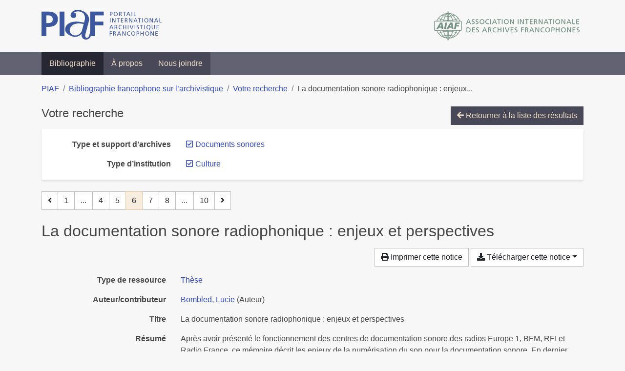

--- FILE ---
content_type: text/html; charset=utf-8
request_url: https://bibliopiaf.ebsi.umontreal.ca/bibliographie/?type-et-support-d-archives=3CAVRPQ3&type-d-institution=35T9MKN2&page=6&page-len=1&sort=date_asc
body_size: 6033
content:

<!doctype html>
<html lang="fr" class="no-js">
        <head >
                <meta charset="utf-8"> 
                <meta http-equiv="X-UA-Compatible" content="IE=edge">
    <meta name="viewport" content="width=device-width, initial-scale=1, shrink-to-fit=no">
    <meta name="generator" content="Kerko">
    <link rel="canonical" title="La documentation sonore radiophonique : enjeux et perspectives" href="https://bibliopiaf.ebsi.umontreal.ca/bibliographie/YP4HZKZF">
            <link rel="alternate" title="RIS" type="application/x-research-info-systems" href="/bibliographie/YP4HZKZF/export/ris">
            <link rel="alternate" title="BibTeX" type="application/x-bibtex" href="/bibliographie/YP4HZKZF/export/bibtex">
        <meta name="citation_title" content="La documentation sonore radiophonique : enjeux et perspectives">
        <meta name="citation_publication_date" content="2001">
        <meta name="citation_date" content="2001">
        <meta name="citation_year" content="2001">
        <meta name="citation_author" content="Bombled, Lucie">
        <meta name="citation_dissertation_institution" content="Institut national des techniques de la documentation (INTD)">
    <meta name="robots" content="noindex">
        <link rel="prev" href="/bibliographie/?type-et-support-d-archives=3CAVRPQ3&type-d-institution=35T9MKN2&page-len=1&sort=date_asc&page=5">
        <link rel="next" href="/bibliographie/?type-et-support-d-archives=3CAVRPQ3&type-d-institution=35T9MKN2&page-len=1&sort=date_asc&page=7">
            <title>La documentation sonore radiophonique : enjeux et perspectives | Bibliographie francophone sur l’archivistique</title>
    <link rel="stylesheet" href="/static/styles/main.css">

        <link rel="stylesheet" href="https://use.fontawesome.com/releases/v5.8.2/css/solid.css" integrity="sha384-ioUrHig76ITq4aEJ67dHzTvqjsAP/7IzgwE7lgJcg2r7BRNGYSK0LwSmROzYtgzs" crossorigin="anonymous">
        <link rel="stylesheet" href="https://use.fontawesome.com/releases/v5.8.2/css/regular.css" integrity="sha384-hCIN6p9+1T+YkCd3wWjB5yufpReULIPQ21XA/ncf3oZ631q2HEhdC7JgKqbk//4+" crossorigin="anonymous">
        <link rel="stylesheet" href="https://use.fontawesome.com/releases/v5.8.2/css/fontawesome.css" integrity="sha384-sri+NftO+0hcisDKgr287Y/1LVnInHJ1l+XC7+FOabmTTIK0HnE2ID+xxvJ21c5J" crossorigin="anonymous">
        <link rel="stylesheet" href="/bibliographie/static/kerko/css/styles.css?20230626"><script>
                    var re = new RegExp('(^|\\s)no-js(\\s|$)');
                    document.documentElement.className = document.documentElement.className.replace(re, '$1js$2');
                </script>
                    <!-- Global site tag (gtag.js) - Google Analytics -->
                    <script async src="https://www.googletagmanager.com/gtag/js?id=G-JFFPFP0YCG"></script>
                    <script>
                        window.dataLayer = window.dataLayer || [];
                        function gtag(){dataLayer.push(arguments);}
                        gtag('js', new Date());
                        gtag('config', 'G-JFFPFP0YCG');
                    </script>
    <link rel="icon" href="/static/images/favicon.ico">

        </head>
        <body >
        <header >
    <div class="container d-print-none">
        <div class="header-piaf d-flex flex-column flex-md-row justify-content-between">
            <a href="https://www.piaf-archives.org/" title="Portail international archivistique francophone">
                <img src="/static/images/logo-piaf.png" width="247" height="61" alt="Logo PIAF">
            </a>
            <a class="d-none d-md-block" href="https://www.piaf-archives.org/AIAF/association-internationale-des-archives-francophones"  title="Association internationale des archives francophones (AIAF)">
                <img src="/static/images/logo-aiaf-ff.png" width="313" height="66" alt="Logo Association internationale des archives francophones (AIAF)">
            </a>
        </div>
    </div>
    <nav class="navbar navbar-expand-md navbar-dark bg-dark d-print-none">
        <div class="container">
                <button class="navbar-toggler" type="button" data-toggle="collapse" data-target="#navbar-content" aria-controls="navbar-content" aria-expanded="false" aria-label="Basculer la navigation">
                    <span class="navbar-toggler-text">Menu</span><span class="navbar-toggler-icon"></span>
                </button>
                <div id="navbar-content" class="collapse navbar-collapse">
                    <ul class="navbar-nav justify-content-start">
    <li class="nav-item active">
        <a class="nav-link" href="/bibliographie/" >Bibliographie</a>
    </li>

    <li class="nav-item ">
        <a class="nav-link" href="/bibliographie/a-propos" >À propos</a>
    </li>

    <li class="nav-item ">
        <a class="nav-link" href="/bibliographie/nous-joindre" >Nous joindre</a>
    </li>

                    </ul>
                </div>
        </div>
    </nav>

        </header>
        <main class="container">
        
            <div class="row">
                <nav class="col d-print-none" aria-label="Fil d'Ariane">
                    <ol class="breadcrumb">
                        
            <li class="breadcrumb-item">
                <a href="https://www.piaf-archives.org/" >PIAF</a>
            </li>
            <li class="breadcrumb-item">
                <a href="/bibliographie/" >Bibliographie francophone sur l’archivistique</a>
            </li>
            <li class="breadcrumb-item">
                <a href="/bibliographie/?type-et-support-d-archives=3CAVRPQ3&type-d-institution=35T9MKN2&sort=date_asc&page=1" >Votre recherche</a>
            </li>
            <li class="breadcrumb-item active" aria-current="page">La documentation sonore radiophonique : enjeux...</li>
                    </ol>
                </nav>
            </div>
                <div class="row">
                        <div class="col-12 ">
    <div class="mt-2 row">
        <h1 class="h4 col-auto mr-auto pr-1 d-inline d-print-none">Votre recherche</h1>
            <div class="col-auto ml-auto mb-2 pl-1 text-right d-print-none">
                <a class="btn btn-primary" href="/bibliographie/?type-et-support-d-archives=3CAVRPQ3&type-d-institution=35T9MKN2&sort=date_asc&page=1">
                    <span class="fas fa-arrow-left" aria-hidden="true"></span> Retourner à la liste des résultats
                </a>
            </div>
    </div>
            <div class="card breadbox mb-4 d-print-none">
                <div class="card-body">
            
            
            
            
        <div class="row">
            <div class="col-md-4 col-xl-3 font-weight-bold break-word text-md-right text-print-left">
                Type et support d’archives
            </div>
            <div class="col-md-8 col-xl-9">
        <ul class="list-unstyled mb-0"><li class="position-relative" style="margin-left:20px;"><a class="no-decorate" href="/bibliographie/?type-d-institution=35T9MKN2&sort=date_asc" title="Retirer le filtre 'Documents sonores'" aria-label="Retirer le filtre 'Documents sonores'" rel="nofollow"><span class="far fa-check-square position-absolute" aria-hidden="true" style="margin-left:1px;top:-1px;left:-20px;line-height:1.5;"></span>
                    <span class="facet-item-label parent-decorate">Documents sonores</span></a>
            
        </li>
        </ul>
            </div>
        </div>
            
            
            
        <div class="row">
            <div class="col-md-4 col-xl-3 font-weight-bold break-word text-md-right text-print-left">
                Type d’institution
            </div>
            <div class="col-md-8 col-xl-9">
        <ul class="list-unstyled mb-0"><li class="position-relative" style="margin-left:20px;"><a class="no-decorate" href="/bibliographie/?type-et-support-d-archives=3CAVRPQ3&sort=date_asc" title="Retirer le filtre 'Culture'" aria-label="Retirer le filtre 'Culture'" rel="nofollow"><span class="far fa-check-square position-absolute" aria-hidden="true" style="margin-left:1px;top:-1px;left:-20px;line-height:1.5;"></span>
                    <span class="facet-item-label parent-decorate">Culture</span></a>
            
        </li>
        </ul>
            </div>
        </div>
            
            
            
            
            
            
            
                </div>
            </div>
    <nav class="mb-4 d-print-none" aria-label="Pagination des résultats de recherche">
        <div class="d-none d-md-block">
            <ul class="pagination mb-0 flex-wrap">
                    
    <li class="page-item">
        <a class="page-link" href="/bibliographie/?type-et-support-d-archives=3CAVRPQ3&type-d-institution=35T9MKN2&page-len=1&sort=date_asc&page=5" rel="prev" title="Page précédente" aria-label="Page précédente">
            <span class="fas fa-angle-left" aria-hidden="true"></span>
        </a>
    </li>
                    
    <li class="page-item">
        <a class="page-link" href="/bibliographie/?type-et-support-d-archives=3CAVRPQ3&type-d-institution=35T9MKN2&page-len=1&sort=date_asc" title="Page 1" aria-label="Page 1">1</a>
    </li>
                        
    <li class="page-item disabled" aria-hidden="true">
        <span class="page-link">...</span>
    </li>
                    
    <li class="page-item">
        <a class="page-link" href="/bibliographie/?type-et-support-d-archives=3CAVRPQ3&type-d-institution=35T9MKN2&page-len=1&sort=date_asc&page=4" title="Page 4" aria-label="Page 4">4</a>
    </li>
                    
    <li class="page-item">
        <a class="page-link" href="/bibliographie/?type-et-support-d-archives=3CAVRPQ3&type-d-institution=35T9MKN2&page-len=1&sort=date_asc&page=5" title="Page 5" aria-label="Page 5">5</a>
    </li>

                
    <li class="page-item active">
        <span class="page-link" aria-current="page" title="Page 6 (Page courante)" aria-label="Page 6 (Page courante)">6</span>
    </li>
                    
    <li class="page-item">
        <a class="page-link" href="/bibliographie/?type-et-support-d-archives=3CAVRPQ3&type-d-institution=35T9MKN2&page-len=1&sort=date_asc&page=7" title="Page 7" aria-label="Page 7">7</a>
    </li>
                    
    <li class="page-item">
        <a class="page-link" href="/bibliographie/?type-et-support-d-archives=3CAVRPQ3&type-d-institution=35T9MKN2&page-len=1&sort=date_asc&page=8" title="Page 8" aria-label="Page 8">8</a>
    </li>
                        
    <li class="page-item disabled" aria-hidden="true">
        <span class="page-link">...</span>
    </li>
                    
    <li class="page-item">
        <a class="page-link" href="/bibliographie/?type-et-support-d-archives=3CAVRPQ3&type-d-institution=35T9MKN2&page-len=1&sort=date_asc&page=10" title="Page 10 (Dernière page)" aria-label="Page 10 (Dernière page)">10</a>
    </li>
                    
    <li class="page-item">
        <a class="page-link" href="/bibliographie/?type-et-support-d-archives=3CAVRPQ3&type-d-institution=35T9MKN2&page-len=1&sort=date_asc&page=7" rel="next" title="Page suivante" aria-label="Page suivante">
            <span class="fas fa-angle-right" aria-hidden="true"></span>
        </a>
    </li>
            </ul>
        </div>
        <div class="d-md-none">
            <ul class="pagination mb-0 flex-wrap">
                    
    <li class="page-item">
        <a class="page-link" href="/bibliographie/?type-et-support-d-archives=3CAVRPQ3&type-d-institution=35T9MKN2&page-len=1&sort=date_asc&page=5" rel="prev" title="Page précédente" aria-label="Page précédente">
            <span class="fas fa-angle-left" aria-hidden="true"></span>
        </a>
    </li>

                <li class="page-item disabled">
                    <span class="page-link">Page 6 de 10</span>
                </li>
                    
    <li class="page-item">
        <a class="page-link" href="/bibliographie/?type-et-support-d-archives=3CAVRPQ3&type-d-institution=35T9MKN2&page-len=1&sort=date_asc&page=7" rel="next" title="Page suivante" aria-label="Page suivante">
            <span class="fas fa-angle-right" aria-hidden="true"></span>
        </a>
    </li>
            </ul>
        </div>
    </nav>
        <h2 class="my-3 clearfix">
La documentation sonore radiophonique : enjeux et perspectives</h2>
    <div class="mt-2 mb-4 item-content">
                    <div class="row my-2">
                        <div class="col-auto ml-auto text-right">
                                <div class="d-none d-md-inline-block d-print-none mb-2">
                                    <button id="print-link" class="btn btn-light" type="button">
                                        <span class="fas fa-print" aria-hidden="true"></span> Imprimer cette notice
                                    </button>
                                </div>
                                <div class="d-inline-block d-print-none mb-2">
                                    <div class="dropdown">
                                        <button class="btn btn-light dropdown-toggle" type="button" id="download-options" data-toggle="dropdown" aria-haspopup="true" aria-expanded="false">
                                            <span class="fas fa-download" aria-hidden="true"></span> Télécharger cette notice</button>
                                        <div class="dropdown-menu dropdown-menu-right dropdown-width-300" aria-labelledby="download-options">
                                                <a class="dropdown-item" href="/bibliographie/YP4HZKZF/export/ris" rel="alternate" type="application/x-research-info-systems" title="Télécharger au format RIS" aria-label="Télécharger au format RIS">RIS</a>
                                                <p class="px-4 text-muted">Format recommandé pour la plupart des logiciels de gestion de références bibliographiques</p>
                                                <a class="dropdown-item" href="/bibliographie/YP4HZKZF/export/bibtex" rel="alternate" type="application/x-bibtex" title="Télécharger au format BibTeX" aria-label="Télécharger au format BibTeX">BibTeX</a>
                                                <p class="px-4 text-muted">Format recommandé pour les logiciels spécialement conçus pour BibTeX</p>
                                        </div>
                                    </div>
                                </div>
                        </div>
                    </div>
        <div class="row mb-3 ">
            <div class="col-md-4 col-lg-3 font-weight-bold break-word text-md-right text-print-left">Type de ressource</div>
            <div class="col-md-8 col-lg-9 break-word ">
        <div class="list-no-bullets"><div class="position-relative"><a class="no-decorate" href="/bibliographie/?type=thesis" title="Chercher le type de ressource 'Thèse'" aria-label="Chercher le type de ressource 'Thèse'" rel="nofollow">
                    <span class="facet-item-label parent-decorate">Thèse</span></a>
            
        </div>
        </div></div>
        </div>
                <div class="row mb-3">
                    <div class="col-md-4 col-lg-3 font-weight-bold break-word text-md-right text-print-left">Auteur/contributeur</div>
                    <div class="col-md-8 col-lg-9 break-word">
                        <ul class="list-unstyled mb-0">
                                <li><a href="/bibliographie/?creator=%22Bombled,+Lucie%22" title="Chercher 'Bombled, Lucie'" aria-label="Chercher 'Bombled, Lucie'">Bombled, Lucie</a>
                                        (Auteur)
                                </li>
                        </ul>
                    </div>
                </div>
        <div class="row mb-3 ">
            <div class="col-md-4 col-lg-3 font-weight-bold break-word text-md-right text-print-left">Titre</div>
            <div class="col-md-8 col-lg-9 break-word ">La documentation sonore radiophonique : enjeux et perspectives</div>
        </div>
        <div class="row mb-3 ">
            <div class="col-md-4 col-lg-3 font-weight-bold break-word text-md-right text-print-left">Résumé</div>
            <div class="col-md-8 col-lg-9 break-word pre-line">Après avoir présenté le fonctionnement des centres de documentation sonore des radios Europe 1, BFM, RFI et Radio France, ce mémoire décrit les enjeux de la numérisation du son pour la documentation sonore. En dernier lieu, les perspectives offertes par l&#39;indexation automatique du son sont présentées.</div>
        </div>
        <div class="row mb-3 ">
            <div class="col-md-4 col-lg-3 font-weight-bold break-word text-md-right text-print-left">Type</div>
            <div class="col-md-8 col-lg-9 break-word ">Mémoire de D.E.S.S. Sciences de l&#39;information et de la documentation spécialisées</div>
        </div>
        <div class="row mb-3 ">
            <div class="col-md-4 col-lg-3 font-weight-bold break-word text-md-right text-print-left">Université</div>
            <div class="col-md-8 col-lg-9 break-word ">Institut national des techniques de la documentation (INTD)</div>
        </div>
        <div class="row mb-3 ">
            <div class="col-md-4 col-lg-3 font-weight-bold break-word text-md-right text-print-left">Lieu</div>
            <div class="col-md-8 col-lg-9 break-word ">Paris, France</div>
        </div>
        <div class="row mb-3 ">
            <div class="col-md-4 col-lg-3 font-weight-bold break-word text-md-right text-print-left">Date</div>
            <div class="col-md-8 col-lg-9 break-word ">2001</div>
        </div>
        <div class="row mb-3 ">
            <div class="col-md-4 col-lg-3 font-weight-bold break-word text-md-right text-print-left">Nb de pages</div>
            <div class="col-md-8 col-lg-9 break-word ">82</div>
        </div>
        <div class="row mb-3 ">
            <div class="col-md-4 col-lg-3 font-weight-bold break-word text-md-right text-print-left">Notes</div>
            <div class="col-md-8 col-lg-9 break-word "><p>Les mémoires sont disponibles pour consultation ou prêt en prenant rendez-vous au Centre de ressources documentaires de l'INTD.</p></div>
        </div>
        <div class="row mb-3 ">
            <div class="col-md-4 col-lg-3 font-weight-bold break-word text-md-right text-print-left">Référence</div>
            <div class="col-md-8 col-lg-9 break-word "><div class="card"><div class="card-body"><div class="csl-bib-body" style="line-height: 1.35; ">
  <div class="csl-entry">BOMBLED, Lucie. <i>La documentation sonore radiophonique&#x202F;: enjeux et perspectives</i>. M&#xE9;moire de D.E.S.S. Sciences de l&#x2019;information et de la documentation sp&#xE9;cialis&#xE9;es. Paris, France&#x202F;: Institut national des techniques de la documentation (INTD), 2001</div>
</div></div></div></div>
        </div>
                    
        <div class="row mb-3">
            <div class="col-md-4 col-lg-3 font-weight-bold break-word text-md-right text-print-left">
                Discipline archivistique
            </div>
            <div class="col-md-8 col-lg-9 break-word">
        <ul class="list-unstyled mb-0"><li><a class="no-decorate" href="/bibliographie/?discipline-archivistique=IQCEVJTL" title="Chercher avec le filtre 'Recherche en archivistique'" aria-label="Chercher avec le filtre 'Recherche en archivistique'" rel="nofollow">
                    <span class="facet-item-label parent-decorate">Recherche en archivistique</span></a>
            
                
        <ul class="list-no-bullets"><li><a class="no-decorate" href="/bibliographie/?discipline-archivistique=IQCEVJTL.7V2W5LUR" title="Chercher avec le filtre 'Travaux de recherche'" aria-label="Chercher avec le filtre 'Travaux de recherche'" rel="nofollow">
                    <span class="facet-item-label parent-decorate">Travaux de recherche</span></a>
            
        </li>
        </ul>
        </li>
        </ul>
            </div>
        </div>
                    
        <div class="row mb-3">
            <div class="col-md-4 col-lg-3 font-weight-bold break-word text-md-right text-print-left">
                Pratique et traitement archivistique
            </div>
            <div class="col-md-8 col-lg-9 break-word">
        <ul class="list-unstyled mb-0"><li><a class="no-decorate" href="/bibliographie/?pratique-et-traitement-archivistique=F9Q8LHLM" title="Chercher avec le filtre 'Description et indexation'" aria-label="Chercher avec le filtre 'Description et indexation'" rel="nofollow">
                    <span class="facet-item-label parent-decorate">Description et indexation</span></a>
            
        </li><li><a class="no-decorate" href="/bibliographie/?pratique-et-traitement-archivistique=YM9RD98Q" title="Chercher avec le filtre 'Informatisation'" aria-label="Chercher avec le filtre 'Informatisation'" rel="nofollow">
                    <span class="facet-item-label parent-decorate">Informatisation</span></a>
            
        </li><li><a class="no-decorate" href="/bibliographie/?pratique-et-traitement-archivistique=DK7NSJTK" title="Chercher avec le filtre 'Numérisation'" aria-label="Chercher avec le filtre 'Numérisation'" rel="nofollow">
                    <span class="facet-item-label parent-decorate">Numérisation</span></a>
            
        </li>
        </ul>
            </div>
        </div>
                    
        <div class="row mb-3">
            <div class="col-md-4 col-lg-3 font-weight-bold break-word text-md-right text-print-left">
                Type et support d’archives
            </div>
            <div class="col-md-8 col-lg-9 break-word">
        <ul class="list-unstyled mb-0"><li><a class="no-decorate" href="/bibliographie/?type-et-support-d-archives=9H4NWW66" title="Chercher avec le filtre 'Documents numériques'" aria-label="Chercher avec le filtre 'Documents numériques'" rel="nofollow">
                    <span class="facet-item-label parent-decorate">Documents numériques</span></a>
            
        </li><li><a class="no-decorate" href="/bibliographie/?type-et-support-d-archives=3CAVRPQ3" title="Chercher avec le filtre 'Documents sonores'" aria-label="Chercher avec le filtre 'Documents sonores'" rel="nofollow">
                    <span class="facet-item-label parent-decorate">Documents sonores</span></a>
            
        </li>
        </ul>
            </div>
        </div>
                    
        <div class="row mb-3">
            <div class="col-md-4 col-lg-3 font-weight-bold break-word text-md-right text-print-left">
                Type d’institution
            </div>
            <div class="col-md-8 col-lg-9 break-word">
        <ul class="list-unstyled mb-0"><li><a class="no-decorate" href="/bibliographie/?type-d-institution=35T9MKN2" title="Chercher avec le filtre 'Culture'" aria-label="Chercher avec le filtre 'Culture'" rel="nofollow">
                    <span class="facet-item-label parent-decorate">Culture</span></a>
            
        </li><li><a class="no-decorate" href="/bibliographie/?type-d-institution=9TACTPZP" title="Chercher avec le filtre 'Médias'" aria-label="Chercher avec le filtre 'Médias'" rel="nofollow">
                    <span class="facet-item-label parent-decorate">Médias</span></a>
            
        </li>
        </ul>
            </div>
        </div>
                    
        <div class="row mb-3">
            <div class="col-md-4 col-lg-3 font-weight-bold break-word text-md-right text-print-left">
                Région géographique
            </div>
            <div class="col-md-8 col-lg-9 break-word">
        <ul class="list-unstyled mb-0"><li><a class="no-decorate" href="/bibliographie/?region-geographique=HYBJIUPG" title="Chercher avec le filtre 'Europe'" aria-label="Chercher avec le filtre 'Europe'" rel="nofollow">
                    <span class="facet-item-label parent-decorate">Europe</span></a>
            
                
        <ul class="list-no-bullets"><li><a class="no-decorate" href="/bibliographie/?region-geographique=HYBJIUPG.ABLX7KJJ" title="Chercher avec le filtre 'France'" aria-label="Chercher avec le filtre 'France'" rel="nofollow">
                    <span class="facet-item-label parent-decorate">France</span></a>
            
        </li>
        </ul>
        </li>
        </ul>
            </div>
        </div>
        <div class="row mb-3 ">
            <div class="col-md-4 col-lg-3 font-weight-bold break-word text-md-right text-print-left">Lien vers cette notice</div>
            <div class="col-md-8 col-lg-9 break-word "><a rel="bookmark" title="Lien permanent vers cette notice bibliographique" href="https://bibliopiaf.ebsi.umontreal.ca/bibliographie/YP4HZKZF">https://bibliopiaf.ebsi.umontreal.ca/bibliographie/YP4HZKZF</a></div>
        </div>
    </div><span class='Z3988' title='url_ver=Z39.88-2004&amp;ctx_ver=Z39.88-2004&amp;rfr_id=info%3Asid%2Fzotero.org%3A2&amp;rft_val_fmt=info%3Aofi%2Ffmt%3Akev%3Amtx%3Adissertation&amp;rft.title=La%20documentation%20sonore%20radiophonique%20%3A%20enjeux%20et%20perspectives&amp;rft.inst=Institut%20national%20des%20techniques%20de%20la%20documentation%20(INTD)&amp;rft.degree=M%C3%A9moire%20de%20D.E.S.S.%20Sciences%20de%20l&apos;information%20et%20de%20la%20documentation%20sp%C3%A9cialis%C3%A9es&amp;rft.aufirst=Lucie&amp;rft.aulast=Bombled&amp;rft.au=Lucie%20Bombled&amp;rft.date=2001&amp;rft.tpages=82'></span>

    <nav class="mb-4 d-print-none" aria-label="Pagination des résultats de recherche">
        <div class="d-none d-md-block">
            <ul class="pagination mb-0 flex-wrap">
                    
    <li class="page-item">
        <a class="page-link" href="/bibliographie/?type-et-support-d-archives=3CAVRPQ3&type-d-institution=35T9MKN2&page-len=1&sort=date_asc&page=5" rel="prev" title="Page précédente" aria-label="Page précédente">
            <span class="fas fa-angle-left" aria-hidden="true"></span>
        </a>
    </li>
                    
    <li class="page-item">
        <a class="page-link" href="/bibliographie/?type-et-support-d-archives=3CAVRPQ3&type-d-institution=35T9MKN2&page-len=1&sort=date_asc" title="Page 1" aria-label="Page 1">1</a>
    </li>
                        
    <li class="page-item disabled" aria-hidden="true">
        <span class="page-link">...</span>
    </li>
                    
    <li class="page-item">
        <a class="page-link" href="/bibliographie/?type-et-support-d-archives=3CAVRPQ3&type-d-institution=35T9MKN2&page-len=1&sort=date_asc&page=4" title="Page 4" aria-label="Page 4">4</a>
    </li>
                    
    <li class="page-item">
        <a class="page-link" href="/bibliographie/?type-et-support-d-archives=3CAVRPQ3&type-d-institution=35T9MKN2&page-len=1&sort=date_asc&page=5" title="Page 5" aria-label="Page 5">5</a>
    </li>

                
    <li class="page-item active">
        <span class="page-link" aria-current="page" title="Page 6 (Page courante)" aria-label="Page 6 (Page courante)">6</span>
    </li>
                    
    <li class="page-item">
        <a class="page-link" href="/bibliographie/?type-et-support-d-archives=3CAVRPQ3&type-d-institution=35T9MKN2&page-len=1&sort=date_asc&page=7" title="Page 7" aria-label="Page 7">7</a>
    </li>
                    
    <li class="page-item">
        <a class="page-link" href="/bibliographie/?type-et-support-d-archives=3CAVRPQ3&type-d-institution=35T9MKN2&page-len=1&sort=date_asc&page=8" title="Page 8" aria-label="Page 8">8</a>
    </li>
                        
    <li class="page-item disabled" aria-hidden="true">
        <span class="page-link">...</span>
    </li>
                    
    <li class="page-item">
        <a class="page-link" href="/bibliographie/?type-et-support-d-archives=3CAVRPQ3&type-d-institution=35T9MKN2&page-len=1&sort=date_asc&page=10" title="Page 10 (Dernière page)" aria-label="Page 10 (Dernière page)">10</a>
    </li>
                    
    <li class="page-item">
        <a class="page-link" href="/bibliographie/?type-et-support-d-archives=3CAVRPQ3&type-d-institution=35T9MKN2&page-len=1&sort=date_asc&page=7" rel="next" title="Page suivante" aria-label="Page suivante">
            <span class="fas fa-angle-right" aria-hidden="true"></span>
        </a>
    </li>
            </ul>
        </div>
        <div class="d-md-none">
            <ul class="pagination mb-0 flex-wrap">
                    
    <li class="page-item">
        <a class="page-link" href="/bibliographie/?type-et-support-d-archives=3CAVRPQ3&type-d-institution=35T9MKN2&page-len=1&sort=date_asc&page=5" rel="prev" title="Page précédente" aria-label="Page précédente">
            <span class="fas fa-angle-left" aria-hidden="true"></span>
        </a>
    </li>

                <li class="page-item disabled">
                    <span class="page-link">Page 6 de 10</span>
                </li>
                    
    <li class="page-item">
        <a class="page-link" href="/bibliographie/?type-et-support-d-archives=3CAVRPQ3&type-d-institution=35T9MKN2&page-len=1&sort=date_asc&page=7" rel="next" title="Page suivante" aria-label="Page suivante">
            <span class="fas fa-angle-right" aria-hidden="true"></span>
        </a>
    </li>
            </ul>
        </div>
    </nav>
                        </div>
                </div>
        </main>
    <footer class="footer-piaf">
        <div class="text-center pt-3 pb-2">
            <a class="footer-piaf__link" href="https://www.piaf-archives.org/" title="Portail international archivistique francophone">PIAF</a> &bullet; <a class="footer-piaf__link" href="/bibliographie/">Bibliographie francophone sur l’archivistique</a>
        </div>
        <div class="text-center py-3 d-print-none">
            <a href="https://www.piaf-archives.org/AIAF/association-internationale-des-archives-francophones"  title="Association internationale des archives francophones (AIAF)">
                <img class="d-inline my-4 mx-4" src="/static/images/logo-aiaf-d.png" width="294" height="110" alt="Logo Association internationale des archives francophones (AIAF)">
            </a>
            <a href="https://ebsi.umontreal.ca/" target="_blank" rel="noopener" title="École de bibliothéconomie et des sciences de l’information (EBSI)">
                <img class="d-inline my-4 mx-4" src="/static/images/logo-ebsi-b.png" width="263" height="100" alt="Logo École de bibliothéconomie et des sciences de l’information (EBSI)">
            </a>
        </div>
    </footer>

    
    <script type="text/javascript" src="/static/scripts/main.js"></script>

        <script src="/bibliographie/static/kerko/js/item.js?202008101934"></script>
            <script src="/bibliographie/static/kerko/js/print.js"></script>
        <script>
            history.replaceState({}, "", "/bibliographie/?type-et-support-d-archives=3CAVRPQ3&type-d-institution=35T9MKN2&page=6&page-len=1&sort=date_asc&id=YP4HZKZF");
        </script>
        </body>
</html>